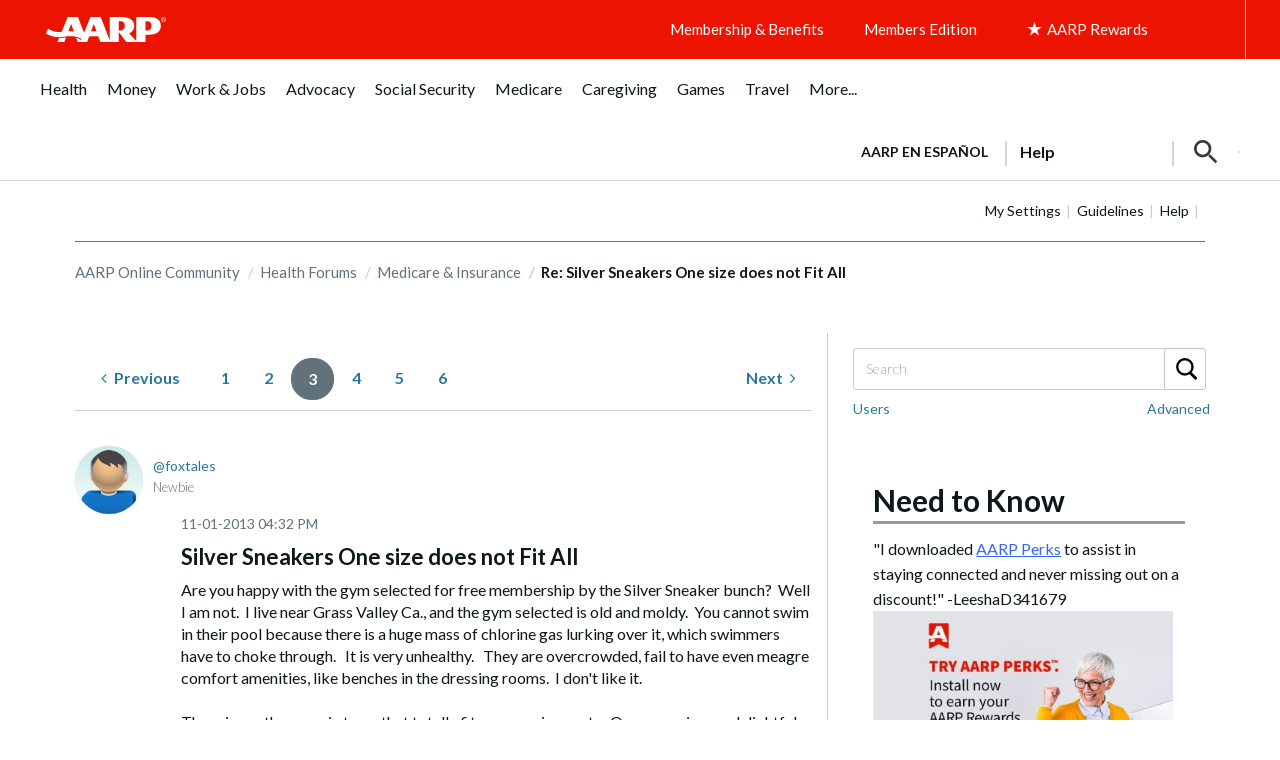

--- FILE ---
content_type: text/html; charset=UTF-8
request_url: https://community.aarp.org/t5/Medicare-Insurance/Silver-Sneakers-One-size-does-not-Fit-All/m-p/1947200/highlight/true
body_size: 1873
content:
<!DOCTYPE html>
<html lang="en">
<head>
    <meta charset="utf-8">
    <meta name="viewport" content="width=device-width, initial-scale=1">
    <title></title>
    <style>
        body {
            font-family: "Arial";
        }
    </style>
    <script type="text/javascript">
    window.awsWafCookieDomainList = [];
    window.gokuProps = {
"key":"AQIDAHjcYu/GjX+QlghicBgQ/[base64]",
          "iv":"D549pwCWRwAAA6md",
          "context":"b98QiViQYH+hZp+WBe0uJ0UFl9f2cheeC5L9HiB8+pTZeR4JXzYxjMrpqOd+mUDB6FJhKZc6YfQNGcSs4sBbUiLAVE/YtRH/[base64]/NCk36r6oUUxqQv7M1bM1MbH94W/NDom3sOHH817rGYWqRHUg2AYH0BMg/o/RPWGeKBDa5ha8JfHrmeZzY8ccLdXppX9gIBxWNSjAEcqad"
};
    </script>
    <script src="https://bc0439715fa6.967eb88d.us-east-2.token.awswaf.com/bc0439715fa6/1ff0760906d5/e04be9dda55e/challenge.js"></script>
</head>
<body>
    <div id="challenge-container"></div>
    <script type="text/javascript">
        AwsWafIntegration.saveReferrer();
        AwsWafIntegration.checkForceRefresh().then((forceRefresh) => {
            if (forceRefresh) {
                AwsWafIntegration.forceRefreshToken().then(() => {
                    window.location.reload(true);
                });
            } else {
                AwsWafIntegration.getToken().then(() => {
                    window.location.reload(true);
                });
            }
        });
    </script>
    <noscript>
        <h1>JavaScript is disabled</h1>
        In order to continue, we need to verify that you're not a robot.
        This requires JavaScript. Enable JavaScript and then reload the page.
    </noscript>
</body>
</html>